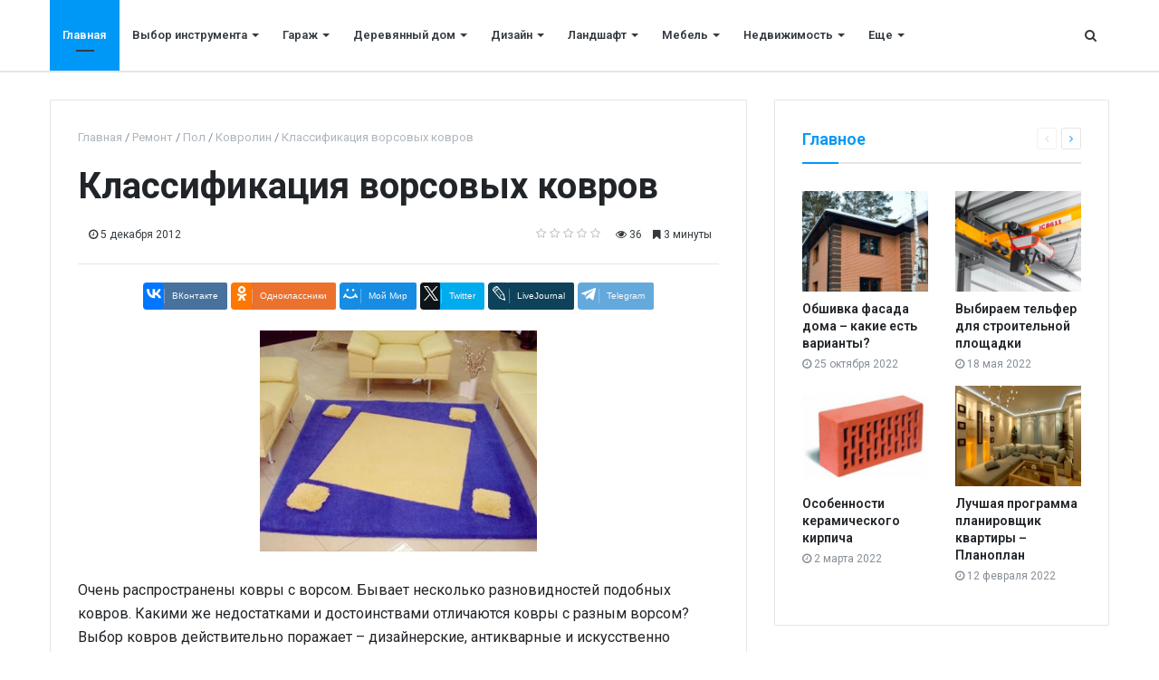

--- FILE ---
content_type: text/html; charset=UTF-8
request_url: https://quatrix.ru/stati/6431-Stroy-9085.html
body_size: 11726
content:
<!DOCTYPE html>
<html xml:lang="ru" lang="ru" itemscope itemtype="http://schema.org/WebSite">
<head>
    
    <meta http-equiv="Content-Type" content="text/html; charset=UTF-8" />
<meta name="robots" content="index, follow" />
<meta name="keywords" content="информационный портал, строительство, ремонт, информация" />
<meta name="description" content="Все о строительстве и ремонте: лайфхаки, мастер-классы, обзоры строительных материалов, инструментов и технологий" />
<link href="/bitrix/js/ui/design-tokens/dist/ui.design-tokens.min.css?169685118322029" type="text/css"  rel="stylesheet" />
<link href="/bitrix/cache/css/s1/media_default/page_99c2cacb111ee70956a860d042b1a02a/page_99c2cacb111ee70956a860d042b1a02a_v1.css?169691638712483" type="text/css"  rel="stylesheet" />
<link href="/bitrix/panel/main/popup.min.css?169685106620774" type="text/css"  rel="stylesheet" />
<link href="/bitrix/cache/css/s1/media_default/template_ab5147266251a8c8c7c56ef941e50f84/template_ab5147266251a8c8c7c56ef941e50f84_v1.css?1736585093366382" type="text/css"  data-template-style="true" rel="stylesheet" />
<script type="text/javascript">if(!window.BX)window.BX={};if(!window.BX.message)window.BX.message=function(mess){if(typeof mess==='object'){for(let i in mess) {BX.message[i]=mess[i];} return true;}};</script>
<script type="text/javascript">(window.BX||top.BX).message({'JS_CORE_LOADING':'Загрузка...','JS_CORE_NO_DATA':'- Нет данных -','JS_CORE_WINDOW_CLOSE':'Закрыть','JS_CORE_WINDOW_EXPAND':'Развернуть','JS_CORE_WINDOW_NARROW':'Свернуть в окно','JS_CORE_WINDOW_SAVE':'Сохранить','JS_CORE_WINDOW_CANCEL':'Отменить','JS_CORE_WINDOW_CONTINUE':'Продолжить','JS_CORE_H':'ч','JS_CORE_M':'м','JS_CORE_S':'с','JSADM_AI_HIDE_EXTRA':'Скрыть лишние','JSADM_AI_ALL_NOTIF':'Показать все','JSADM_AUTH_REQ':'Требуется авторизация!','JS_CORE_WINDOW_AUTH':'Войти','JS_CORE_IMAGE_FULL':'Полный размер'});</script>

<script type="text/javascript" src="/bitrix/js/main/core/core.min.js?1696851263219752"></script>

<script>BX.setJSList(['/bitrix/js/main/core/core_ajax.js','/bitrix/js/main/core/core_promise.js','/bitrix/js/main/polyfill/promise/js/promise.js','/bitrix/js/main/loadext/loadext.js','/bitrix/js/main/loadext/extension.js','/bitrix/js/main/polyfill/promise/js/promise.js','/bitrix/js/main/polyfill/find/js/find.js','/bitrix/js/main/polyfill/includes/js/includes.js','/bitrix/js/main/polyfill/matches/js/matches.js','/bitrix/js/ui/polyfill/closest/js/closest.js','/bitrix/js/main/polyfill/fill/main.polyfill.fill.js','/bitrix/js/main/polyfill/find/js/find.js','/bitrix/js/main/polyfill/matches/js/matches.js','/bitrix/js/main/polyfill/core/dist/polyfill.bundle.js','/bitrix/js/main/core/core.js','/bitrix/js/main/polyfill/intersectionobserver/js/intersectionobserver.js','/bitrix/js/main/lazyload/dist/lazyload.bundle.js','/bitrix/js/main/polyfill/core/dist/polyfill.bundle.js','/bitrix/js/main/parambag/dist/parambag.bundle.js']);
</script>
<script type="text/javascript">(window.BX||top.BX).message({'JS_CORE_LOADING':'Загрузка...','JS_CORE_NO_DATA':'- Нет данных -','JS_CORE_WINDOW_CLOSE':'Закрыть','JS_CORE_WINDOW_EXPAND':'Развернуть','JS_CORE_WINDOW_NARROW':'Свернуть в окно','JS_CORE_WINDOW_SAVE':'Сохранить','JS_CORE_WINDOW_CANCEL':'Отменить','JS_CORE_WINDOW_CONTINUE':'Продолжить','JS_CORE_H':'ч','JS_CORE_M':'м','JS_CORE_S':'с','JSADM_AI_HIDE_EXTRA':'Скрыть лишние','JSADM_AI_ALL_NOTIF':'Показать все','JSADM_AUTH_REQ':'Требуется авторизация!','JS_CORE_WINDOW_AUTH':'Войти','JS_CORE_IMAGE_FULL':'Полный размер'});</script>
<script type="text/javascript">(window.BX||top.BX).message({'LANGUAGE_ID':'ru','FORMAT_DATE':'DD.MM.YYYY','FORMAT_DATETIME':'DD.MM.YYYY HH:MI:SS','COOKIE_PREFIX':'BITRIX_SM','SERVER_TZ_OFFSET':'10800','UTF_MODE':'Y','SITE_ID':'s1','SITE_DIR':'/','USER_ID':'','SERVER_TIME':'1768991112','USER_TZ_OFFSET':'0','USER_TZ_AUTO':'Y','bitrix_sessid':'64bf6259c772b42b98d8ffc35dfbab27'});</script>


<script type="text/javascript"  src="/bitrix/cache/js/s1/media_default/kernel_main/kernel_main_v1.js?1696851383155076"></script>
<script type="text/javascript" src="/bitrix/js/main/core/core_ls.min.js?16732700337365"></script>
<script type="text/javascript" src="//yastatic.net/es5-shims/0.0.2/es5-shims.min.js"></script>
<script type="text/javascript" src="/bitrix/js/redsign.devfunc/core.js?167327002289"></script>
<script type="text/javascript" src="/bitrix/js/redsign.devfunc/color.js?16732700226850"></script>
<script type="text/javascript">BX.setJSList(['/bitrix/js/main/session.js','/bitrix/js/main/pageobject/pageobject.js','/bitrix/js/main/core/core_window.js','/bitrix/js/main/date/main.date.js','/bitrix/js/main/core/core_date.js','/bitrix/js/main/utils.js','/local/templates/media_default/components/bitrix/news.detail/news/script.js','/local/templates/media_default/components/bitrix/iblock.vote/media_stars/script.js','/local/templates/media_default/assets/vendor/lazy/jquery.lazy.js','/local/templates/media_default/components/bitrix/catalog.comments/news/script.js','/local/templates/media_default/assets/vendor/jquery/jquery-3.2.1.js','/local/templates/media_default/assets/vendor/jquery/jquery.mousewheel.js','/local/templates/media_default/assets/vendor/jquery/jquery.jalc.js','/local/templates/media_default/assets/vendor/jquery/jquery.viewportchecker.js','/local/templates/media_default/assets/vendor/OwlCarousel/owl.carousel.js','/local/templates/media_default/assets/vendor/ResizeSensor/ResizeSensor.js','/local/templates/media_default/assets/vendor/stickyfill/stickyfill.js','/local/templates/media_default/assets/js/slider.js','/local/templates/media_default/assets/js/main.js','/local/templates/media_default/assets/vendor/mCustomScrollbar/jquery.mCustomScrollbar.js','/local/templates/media_default/components/bitrix/menu/type1/script.js','/local/templates/media_default/assets/vendor/velocity/velocity.js','/local/templates/media_default/assets/vendor/velocity/velocity.ui.js','/local/templates/media_default/assets/vendor/slideout/slideout.js','/local/templates/media_default/assets/js/mobile_nav.js','/bitrix/components/bitrix/search.title/script.js','/local/templates/media_default/components/bitrix/search.title/type1/script.js','/bitrix/css/redsign.tuning/tuning.js']);</script>
<script type="text/javascript">BX.setCSSList(['/local/templates/media_default/components/bitrix/iblock.vote/media_stars/style.css','/local/templates/media_default/components/bitrix/news.list/section/style.css','/local/templates/media_default/components/bitrix/catalog.comments/news/style.css','/local/templates/media_default/assets/css/main.css','/local/templates/media_default/assets/vendor/mCustomScrollbar/jquery.mCustomScrollbar.css','/local/templates/media_default/components/bitrix/menu/type1/style.css','/local/templates/media_default/components/bitrix/menu/mobile/style.css','/local/templates/media_default/components/bitrix/search.title/type1/style.css','/local/templates/media_default/styles.css']);</script>
<link href="https://quatrix.ru/favicon.ico" rel="shortcut icon"  type="image/x-icon">
<meta http-equiv="X-UA-Compatible" content="IE=edge">
<meta name="viewport" content="width=device-width, initial-scale=1, shrink-to-fit=no">
<script src="https://yastatic.net/share2/share.js" charset="utf-8"></script>
<meta property="og:title" content="Классификация ворсовых ковров">
<meta property="og:url" content="https://quatrix.ru/stati/6431-Stroy-9085.html">
<meta property="og:type" content="article">
<meta property="og:description" content="">
<meta property="og:image" content="https://quatrix.ru/upload/iblock/d60/5lg3a5z7kyky2ipfvfmtjto8nc21gf49.jpg">
<link href="https://fonts.googleapis.com/css?family=Roboto:300,300i,400,400i,600,600i,700,700i,800,800i&amp;subset=cyrillic,cyrillic-ext" rel="stylesheet">
<meta property="og:type" content="website">
<meta property="twitter:card" content="summary">
<meta property="og:site_name" content="">
<meta property="og:url" content="https://quatrix.ru/stati/6431-Stroy-9085.html">
<meta property="og:title" content="Классификация ворсовых ковров">
<meta property="og:description" content="Все о строительстве и ремонте: лайфхаки, мастер-классы, обзоры строительных материалов, инструментов и технологий">



<script type="text/javascript"  src="/bitrix/cache/js/s1/media_default/template_c1f3fa76d36c07f2b26ddccbc93a3b22/template_c1f3fa76d36c07f2b26ddccbc93a3b22_v1.js?1736584058281347"></script>
<script type="text/javascript"  src="/bitrix/cache/js/s1/media_default/page_c886c503ed54e8b4f5045eed8a2dba1e/page_c886c503ed54e8b4f5045eed8a2dba1e_v1.js?169691638717222"></script>
<script type="text/javascript">var _ba = _ba || []; _ba.push(["aid", "10373ef0a4ee29a63e1504a4c75e6d3d"]); _ba.push(["host", "quatrix.ru"]); (function() {var ba = document.createElement("script"); ba.type = "text/javascript"; ba.async = true;ba.src = (document.location.protocol == "https:" ? "https://" : "http://") + "bitrix.info/ba.js";var s = document.getElementsByTagName("script")[0];s.parentNode.insertBefore(ba, s);})();</script>


    <title>
    Классификация ворсовых ковров    </title>
    <link rel="apple-touch-icon" sizes="152x152" href="/apple-touch-icon.png">
<link rel="icon" type="image/png" sizes="32x32" href="/favicon-32x32.png">
<link rel="icon" type="image/png" sizes="16x16" href="/favicon-16x16.png">
<link rel="manifest" href="/site.webmanifest">
<link rel="mask-icon" href="/safari-pinned-tab.svg" color="#5bbad5">
<meta name="msapplication-TileColor" content="#da532c">
<meta name="theme-color" content="#ffffff"></head>
<body>
    <div id="svg-icons" style="display: none"></div>
    <div class="wrapper" id="wrapper">
                <div id="panel"></div>
                <div id="sticky-header" class="sticky-header">
    <header class="l-head-light" >
        <div class="l-head-light__container">
            <div class="l-head-light__mobile-menu js-mobile-menu-open"><a class="c-hamburger-icon js-mobile-nav-open" href="#"><span></span></a></div>
            <div class="l-head-light__menu">
                <div class="l-main-menu" id="mainMenu">
        <div class="b-main-menu-item  is-current">
        <a href="/" class="b-main-menu-item__link">Главная</a>
            </div>
        <div class="b-main-menu-item has-dropdown ">
        <a href="/stati/vybor-instrumenta/" class="b-main-menu-item__link">Выбор инструмента</a>
                <div class="b-main-menu-item__dropdown is-fullwidth">
            <div class="l-mm-catalog-items">
            </div>
        </div>
            </div>
        <div class="b-main-menu-item has-dropdown ">
        <a href="/stati/garazh/" class="b-main-menu-item__link">Гараж</a>
                <div class="b-main-menu-item__dropdown is-fullwidth">
            <div class="l-mm-catalog-items">
            </div>
        </div>
            </div>
        <div class="b-main-menu-item has-dropdown ">
        <a href="/stati/derevyannyy-dom/" class="b-main-menu-item__link">Деревянный дом</a>
                <div class="b-main-menu-item__dropdown is-fullwidth">
            <div class="l-mm-catalog-items">
            </div>
        </div>
            </div>
        <div class="b-main-menu-item has-dropdown ">
        <a href="/stati/dizayn/" class="b-main-menu-item__link">Дизайн</a>
                <div class="b-main-menu-item__dropdown is-fullwidth">
            <div class="l-mm-catalog-items">
            </div>
        </div>
            </div>
        <div class="b-main-menu-item has-dropdown ">
        <a href="/stati/landshaft/" class="b-main-menu-item__link">Ландшафт</a>
                <div class="b-main-menu-item__dropdown is-fullwidth">
            <div class="l-mm-catalog-items">
            </div>
        </div>
            </div>
        <div class="b-main-menu-item has-dropdown ">
        <a href="/stati/mebel/" class="b-main-menu-item__link">Мебель</a>
                <div class="b-main-menu-item__dropdown is-fullwidth">
            <div class="l-mm-catalog-items">
            </div>
        </div>
            </div>
        <div class="b-main-menu-item has-dropdown ">
        <a href="/stati/nedvizhimost/" class="b-main-menu-item__link">Недвижимость</a>
                <div class="b-main-menu-item__dropdown is-fullwidth">
            <div class="l-mm-catalog-items">
            </div>
        </div>
            </div>
        <div class="b-main-menu-item has-dropdown ">
        <a href="/stati/raznoe-vsye-obo-vsem/" class="b-main-menu-item__link">Разное — всё обо всем</a>
                <div class="b-main-menu-item__dropdown is-fullwidth">
            <div class="l-mm-catalog-items">
            </div>
        </div>
            </div>
        <div class="b-main-menu-item has-dropdown ">
        <a href="/stati/remont/" class="b-main-menu-item__link">Ремонт</a>
                <div class="b-main-menu-item__dropdown is-fullwidth">
            <div class="l-mm-catalog-items">
            </div>
        </div>
            </div>
        <div class="b-main-menu-item has-dropdown ">
        <a href="/stati/santekhnika/" class="b-main-menu-item__link">Сантехника</a>
                <div class="b-main-menu-item__dropdown is-fullwidth">
            <div class="l-mm-catalog-items">
            </div>
        </div>
            </div>
        <div class="b-main-menu-item has-dropdown ">
        <a href="/stati/uteplenie/" class="b-main-menu-item__link">Утепление</a>
                <div class="b-main-menu-item__dropdown is-fullwidth">
            <div class="l-mm-catalog-items">
            </div>
        </div>
            </div>
        <div class="b-main-menu-item has-dropdown ">
        <a href="/stati/elektroprovodka/" class="b-main-menu-item__link">Электропроводка</a>
                <div class="b-main-menu-item__dropdown is-fullwidth">
            <div class="l-mm-catalog-items">
            </div>
        </div>
            </div>
        <div class="b-main-menu-item has-dropdown ">
        <a href="/stati/ya-stroyu-dom/" class="b-main-menu-item__link">Я строю дом</a>
                <div class="b-main-menu-item__dropdown is-fullwidth">
            <div class="l-mm-catalog-items">
            </div>
        </div>
            </div>
        <div class="b-main-menu-item is-more has-dropdown">
        <a href="#" class="b-main-menu-item__link">Еще</a>
        <div class="b-main-menu-item__dropdown"></div>
    </div>
</div>
<script>
  var mainMenuObj = new RS.MainMenu('mainMenu');
</script>
            </div>
            <div class="l-head-light__components">
                <a class="c-component-item js-search-reveal" href="#">
                    <span class="fa fa-search" aria-hidden="true"></span>
                </a>
            </div>
        </div>
    </header>
</div>
        <div class="l-topbar">

</div>

        <div class="l-page l-page--detail-news has-container has-sidebar">
    <div class="l-page__row sticky-content">
        <div class="l-page__main">
            <div class="l-section">
                <nav aria-label="breadcrumb"><ol class="breadcrumb" itemscope itemtype="http://schema.org/BreadcrumbList"><li class="breadcrumb-item" itemprop="itemListElement" itemscope itemtype="http://schema.org/ListItem"><a itemprop="item" href="/" title="Главная"> <span itemprop="name">Главная</span><meta itemprop="position" content="1"></a></li><li class="breadcrumb-item" itemprop="itemListElement" itemscope itemtype="http://schema.org/ListItem"><a itemprop="item" href="/stati/remont/" title="Ремонт"> <span itemprop="name">Ремонт</span><meta itemprop="position" content="2"></a></li><li class="breadcrumb-item" itemprop="itemListElement" itemscope itemtype="http://schema.org/ListItem"><a itemprop="item" href="/stati/pol/" title="Пол"> <span itemprop="name">Пол</span><meta itemprop="position" content="3"></a></li><li class="breadcrumb-item" itemprop="itemListElement" itemscope itemtype="http://schema.org/ListItem"><a itemprop="item" href="/stati/kovrolin/" title="Ковролин"> <span itemprop="name">Ковролин</span><meta itemprop="position" content="4"></a></li> <li class="breadcrumb-item" itemprop="itemListElement" itemscope itemtype="http://schema.org/ListItem"> <span itemprop="name">Классификация ворсовых ковров</span><meta itemprop="position" content="5"></li></ol></nav>                <div class="l-news-detail" itemscope itemtype="http://schema.org/NewsArticle">
                        <div class="b-news-detail-top">
        <h1 class="page-title" itemprop="name headline">Классификация ворсовых ковров</h1>
        <div class="b-news-detail-top-meta">
            <div class="b-news-detail-top-meta__left">

                                    
                    <div class="b-meta-item b-meta-item--bold" itemprop="author" itemscope itemtype="http://schema.org/Person">
                        <span itemprop="name">
                                                 </span>
                    </div>
                
                <div class="d-none" itemprop="publisher" itemscope="" itemtype="https://schema.org/Organization">
                    <link itemprop="url" href="https://quatrix.ru">
<meta itemprop="name" content="Медицинский союз «Единство»">
<meta itemprop="address" content="">
<meta itemprop="telephone" content="">
<div itemprop="logo" itemscope="" itemtype="http://schema.org/ImageObject">
    <link itemprop="url contentUrl" href="https://quatrix.ru/include/header/logo.png">
</div>
                </div>

                                <time class="b-meta-item" datetime="2012-12-05" itemprop="datePublished"><span class="fa fa-clock-o"></span> 5 декабря 2012</time>
                
                <link itemprop="mainEntityOfPage" href="/stati/6431-Stroy-9085.html">
                <meta itemprop="dateModified" content="2023-10-11">
            </div>

            <div class="b-news-detail-top-meta__right">
                <div class="b-meta-item" style="vertical-align: middle;">
                    <table align="center" class="bx_item_detail_rating">
	<tr>
		<td>
			<div class="bx_item_rating">
				<div class="bx_stars_container">
					<div id="bx_vo_3_2150_sBq3II_stars" class="bx_stars_bg"></div>
					<div id="bx_vo_3_2150_sBq3II_progr" class="bx_stars_progress"></div>
				</div>
			</div>
		</td>
	</tr>
</table>
<script type="text/javascript">
	bx_vo_3_2150_sBq3II = new JCIblockVoteStars({'progressId':'bx_vo_3_2150_sBq3II_progr','starsId':'bx_vo_3_2150_sBq3II_stars','ajaxUrl':'/bitrix/components/bitrix/iblock.vote/component.php','checkVoteUrl':'/bitrix/components/bitrix/iblock.vote/ajax.php','ajaxParams':{'SESSION_PARAMS':'1afa89a735a76be7279508b309a83a03','PAGE_PARAMS':{'ELEMENT_ID':2150},'AJAX_CALL':'Y'},'siteId':'s1','voteData':{'element':2150,'percent':0,'count':0},'readOnly':false});
</script>
                </div>
                                <div class="b-meta-item"><i class="fa fa-eye" aria-hidden="true"></i> 36</div>
                                                <div class="b-meta-item"><span class="fa fa-bookmark"></span> 3 минуты</div>
                            </div>
        </div>
    </div>
    <div class="b-share-socials b-share-socials--full"><div id="ya-share-2Puomtd2Py"  data-services="vkontakte,facebook,odnoklassniki,moimir,twitter,lj,telegram" data-lang="ru"></div></div><script>var share = Ya.share2('ya-share-2Puomtd2Py', { content: {'title':'Классификация ворсовых ковров','url':'https://quatrix.ru/stati/6431-Stroy-9085.html','image':'https://quatrix.ru/upload/iblock/d60/5lg3a5z7kyky2ipfvfmtjto8nc21gf49.jpg','description':''}});</script>                    

<div class="b-news-detail-body js-news-detail" itemprop="articleBody">
    <div class="b-news-detail-body__picture" itemprop="image" itemscope itemtype="https://schema.org/ImageObject">
        <div class="content-full-width">
            <img src="/local/templates/media_default/assets/images/empty_1600_1200.png" data-src="/upload/iblock/362/yatlpasr1o7o8x9wlp7rsyq06u18tshb.jpg" class="is-lazy-img" alt="Классификация ворсовых ковров" title="Классификация ворсовых ковров">
        </div>
        <link itemprop="contentUrl url" href="https://quatrix.ru/upload/iblock/362/yatlpasr1o7o8x9wlp7rsyq06u18tshb.jpg">
        <meta itemprop="width" content="306">
        <meta itemprop="height" content="244">
        <meta itemprop="description" content="">
            </div>
    <div class="article"><p>Очень распространены ковры с ворсом. Бывает несколько разновидностей подобных ковров. Какими же недостатками и достоинствами отличаются ковры с разным ворсом? Выбор ковров действительно поражает – дизайнерские, антикварные и искусственно состаренные. Ковер может выполнять отличную функцию по зонированию интерьера. Так, состоящую из пары кресел, дивана и камина зону отдыха можно обозначить при помощи ковра. Как же это сделать?<p>Для начала нужно выбрать правильный размер ковра: он должен быть немного меньше зоны, которую вы хотите выделить. Кроме того, ковер должен оставаться единственным ярким акцентом в вашем интерьере. Вы не должны перестараться ни в коем случае. Яркий ковер не стоит использовать вместе с нестандартной мебелью или яркими стенами, привлекающими внимание. Если вы хотите создать уютную атмосферу, выбирайте спокойную классику. Отличным вариантом в этом случае станет ковер в цвет обивки мебели или пола.<p>Материал ворса<p>Напольные ковры состоят из ворса и основы. Как правило, ковры классифицируются по верхнему слою. Ворс может быть не только натруальным, и синтетическим. Самыми износостойкими материалами являются нейлон и шелк. Шерсть очень легко чистится, а полипропилен признан самым антистатичным материалом, стойким к загрязнениям. Он же отличается и приемлемой ценой. Если вы предпочитаете роскошь, обратите внимание на напольные ковры с шелковым ворсом. Они являются самыми дорогостоящими.<p>Высота ворса<p>Напольные ковры условно делятся на 3 группы:<p>1) Коротковорсовые ковры, высота ворса которых не превышает 5 мм. Обычно они выпускаются в виде ковровых дорожек. Такие ковры не требуют особого ухода, и отличаются долговечностью.<p> 2) Средневорсовые ковры, высота ворса которых находится в пределах 5-15 мм. Они мягче, и по этой причине требуют бережного обращения. Но в целом они очень практичны. Такие ковры лучше всего подходят для детской комнаты.<p> 3) Высоковорсовые ковры, высота ворса которых достигает 15 мм. Они требуют особенного обращения. Такие ковры очень мягкие и прекрасно подходят для спальни.<p>Внешний вид ворса<p>На коврах петли ворса могут быть разрезанными или неразрезанными. Но бывают и комбинированные варианты.<p>Функциональное назначение ковра будет зависеть от структуры ворса: станет он просто теплоизолятором или стильным элементом интерьера. От этого же параметра будет зависеть и стоимость готового изделия. Сложнее в производстве многоуровневый ворс, именно поэтому такой ковер будет стоить дороже.<p>Благодаря многоуровневой стрижке можно получить замысловатые узоры, при этом не прибегая к окрашиванию.<p>Типы ворса<p>Петлевой многоуровневый. Такое покрытие имеет петли различной длины, образующие рельефный рисунок. Ковер, имеющий такой ворс, в уходе очень требователен. Ему необходимо бережное обращение. Его ни в коем случае нельзя сминать, иначе красивый рельеф исчезнет.<p>Петлевой одноуровневый. Петли такого покрытия не разрезаны. Они отличаются одинаковой длинной.<p>Плотность ворса. Срок службы ковра будет зависеть от плотности ворса. И чем ближе волокна друг к другу расположены, тем дольше изделие будет сохранять свой цвет, форму и упругость. Мерой плотности является расстояние по ширине и длине. Чаще всего они находятся в пределах 680-2584 г/кв. м.<p>Скролл. Эти многоуровневые ковры состоят из разноцветных нитей. Врос, при этом, иногда подстригается.<p>Велюр. Это разрезанный, короткий ворс, создающий однотонную и гладкую поверхность. Велюр относится к самым простым в уходе коврам. Но на нем всегда заметна грязь.<p>Саксони представляет собой стриженый ворс, имеющий характерную «зернистую» поверхность, которая является разновидностью фризе.<p>Шэг является разновидностью саксони. У него довольно грубый и высокий ворс.<p>Cut-loop (кат-луп). Это неразрезные и разрезанные высокие и низкие петли, комбинирующиеся между собой.<p>Фризе отличается высоким, сильно скрученным ворсом, который также называется кудрявым. Такие ковры очень красивы, но действительно сложны в уходе. Кроме того, на нем заметны все пятна.</p></div></div>

<div class="d-block">
	
	</div>


                </div>
                <div class="l-section__bottom">
                    <div class="b-share-socials b-share-socials--full b-share-socials--no-margin"><div id="ya-share-7ZdojDTP0Q"  data-services="vkontakte,facebook,odnoklassniki,moimir,twitter,lj,telegram" data-lang="ru"></div></div><script>var share = Ya.share2('ya-share-7ZdojDTP0Q', { content: {'title':'Классификация ворсовых ковров','url':'https://quatrix.ru/stati/6431-Stroy-9085.html','image':'https://quatrix.ru/upload/iblock/d60/5lg3a5z7kyky2ipfvfmtjto8nc21gf49.jpg','description':''}});</script>                </div>
            </div>
            <div class="l-section">
    <div class="row">
        <div class="col-12 col-sm-6">
                        <div class="b-section-item b-section-item--sibling b-section-item--previous">
                <div class="b-section-item__picture">
                                        <a href="/stati/6468-Stroy-9122.html">
                        <img src="/local/templates/media_default/assets/images/empty_1600_1200.png" data-src="/upload/iblock/e40/gef7arcnf7t0yephjzffwtgln4uczh2t.jpg" class="is-lazy-img" alt="Ковролин: разновидности, достоинства и недостатки" alt="Ковролин: разновидности, достоинства и недостатки">
                        <div class="b-section-item__icon"></div>
                    </a>
                                    </div>
                <a href="/stati/6468-Stroy-9122.html" class="b-section-item__title">
                    Ковролин: разновидности, достоинства и недостатки                </a>
            </div>
                    </div>
        <div class="col-12 col-sm-6">
                    </div>
    </div>
</div>
            <div id="soc_comments_div_2150" class="bx_soc_comments_div bx_important bx_blue"><div id="soc_comments_2150" class="bx-catalog-tab-section-container">
	<ul class="bx-catalog-tab-list d-none" style="left: 0;"><li id="soc_comments_2150BLOG"><span>Комментарии</span></li></ul>
	<div class="bx-catalog-tab-body-container">
		<div class="bx-catalog-tab-container"><div id="soc_comments_2150BLOG_cont" class="tab-off"><div id="bx-cat-soc-comments-blg_2150">Загрузка комментариев...</div></div></div>
	</div>
</div>
</div>
<script type="text/javascript">
var obCatalogComments_2150 = new JCCatalogSocnetsComments({'serviceList':{'blog':true},'settings':{'blog':{'ajaxUrl':'/local/templates/media_default/components/bitrix/catalog.comments/news/ajax.php?IBLOCK_ID=3&ELEMENT_ID=2150&SITE_ID=s1','ajaxParams':[],'contID':'bx-cat-soc-comments-blg_2150'}},'tabs':{'activeTabId':'BLOG','tabsContId':'soc_comments_2150','tabList':['BLOG']}});
</script>        </div>
        <aside class="l-page__sidebar">
                <section class="l-section">
        <div class="l-section__head">
        <h2 class="l-section__title">Главное</h2>
                    <div class="l-section__controls">
                                <div class="c-arrows" id="section_jiWNZLO_ajaxnav">
                    
                                        <a class="c-arrows__left is-disabled"></a>
                    
                                        <a href="/stati/7127-Stroy-9781.html?PAGEN_2=2" class="c-arrows__right" data-ajax-load='{"itemsBlockId":"section_jiWNZLO","loadMoreBlockId":"section_jiWNZLO_loadmore","ajaxNavBlockId":"section_jiWNZLO_ajaxnav","itemSelector":".b-section-item","useCache":true,"data":{"action":"navigation","id":"section_jiWNZLO"},"callbacks":{"before":["RS.Handlers.startSectionLoading"],"success":["RS.Handlers.replaceSectionItems","RS.Handlers.showSectionItems","RS.Handlers.updateSectionNavigation"],"after":["RS.Handlers.stopSectionLoading"]}}'></a>
                    
                                    </div>
                            </div>
            </div>
    
    <div class="l-section__items" id="section_jiWNZLO">
        <div class="row">
        <div class="col-6">
        <div class="b-section-item b-section-item--standart" id="bx_651765591_2806">
            <div class="b-section-item__picture">
                <a href="/stati/7087-Stroy-9741.html">
                                        <img src="/local/templates/media_default/assets/images/empty_1600_1200.png" data-src="/upload/iblock/dc4/l2lwgg9n05hsiahmvqb7ndkltyarf94m.jpg" class="is-lazy-img" alt="Обшивка фасада дома – какие есть варианты?" title="Обшивка фасада дома – какие есть варианты?">
                                    </a>
            </div>
            <div class="b-section-item__body">
                <h3 class="b-section-item__title">
                    <a href="/stati/7087-Stroy-9741.html" title="Обшивка фасада дома – какие есть варианты?">Обшивка фасада дома – какие есть варианты?</a>
                </h3>
                <div class="b-section-item__meta">
                                        <div class="b-meta-item">
                        <span class="fa fa-clock-o"></span> <span>25 октября 2022</span>
                    </div>
                                    </div>
            </div>
        </div>
    </div>
        <div class="col-6">
        <div class="b-section-item b-section-item--standart" id="bx_651765591_288">
            <div class="b-section-item__picture">
                <a href="/stati/4569-Stroy-7223.html">
                                        <img src="/local/templates/media_default/assets/images/empty_1600_1200.png" data-src="/upload/iblock/a3f/u1s9eayfhg0fomfd4w92mnucafzu5trw.jpg" class="is-lazy-img" alt="Выбираем тельфер для строительной площадки" title="Выбираем тельфер для строительной площадки">
                                    </a>
            </div>
            <div class="b-section-item__body">
                <h3 class="b-section-item__title">
                    <a href="/stati/4569-Stroy-7223.html" title="Выбираем тельфер для строительной площадки">Выбираем тельфер для строительной площадки</a>
                </h3>
                <div class="b-section-item__meta">
                                        <div class="b-meta-item">
                        <span class="fa fa-clock-o"></span> <span>18 мая 2022</span>
                    </div>
                                    </div>
            </div>
        </div>
    </div>
        <div class="col-6">
        <div class="b-section-item b-section-item--standart" id="bx_651765591_2984">
            <div class="b-section-item__picture">
                <a href="/stati/7265-Stroy-9919.html">
                                        <img src="/local/templates/media_default/assets/images/empty_1600_1200.png" data-src="/upload/iblock/aeb/6kfkwu5nf6rg3live4zwho676y9kf5cb.jpg" class="is-lazy-img" alt="Особенности керамического кирпича" title="Особенности керамического кирпича">
                                    </a>
            </div>
            <div class="b-section-item__body">
                <h3 class="b-section-item__title">
                    <a href="/stati/7265-Stroy-9919.html" title="Особенности керамического кирпича">Особенности керамического кирпича</a>
                </h3>
                <div class="b-section-item__meta">
                                        <div class="b-meta-item">
                        <span class="fa fa-clock-o"></span> <span>2 марта 2022</span>
                    </div>
                                    </div>
            </div>
        </div>
    </div>
        <div class="col-6">
        <div class="b-section-item b-section-item--standart" id="bx_651765591_2357">
            <div class="b-section-item__picture">
                <a href="/stati/6638-Stroy-9292.html">
                                        <img src="/local/templates/media_default/assets/images/empty_1600_1200.png" data-src="/upload/iblock/8a0/gti9ztt1w6jdhp993dqwemlkw865nanu.jpg" class="is-lazy-img" alt="Лучшая программа планировщик квартиры – Планоплан" title="Лучшая программа планировщик квартиры – Планоплан">
                                    </a>
            </div>
            <div class="b-section-item__body">
                <h3 class="b-section-item__title">
                    <a href="/stati/6638-Stroy-9292.html" title="Лучшая программа планировщик квартиры – Планоплан">Лучшая программа планировщик квартиры – Планоплан</a>
                </h3>
                <div class="b-section-item__meta">
                                        <div class="b-meta-item">
                        <span class="fa fa-clock-o"></span> <span>12 февраля 2022</span>
                    </div>
                                    </div>
            </div>
        </div>
    </div>
    </div>
    </div>

    
    <div class="l-section__loader"><div class="spinner"></div></div>
</section>
<section class="l-section">
        <div class="l-section__head">
        <h2 class="l-section__title">Популярное</h2>
                    <div class="l-section__controls">
                                <div class="c-arrows" id="section_jdsaasd_ajaxnav">
                    
                                        <a class="c-arrows__left is-disabled"></a>
                    
                                        <a href="/stati/7127-Stroy-9781.html?PAGEN_3=2" class="c-arrows__right" data-ajax-load='{"itemsBlockId":"section_jdsaasd","loadMoreBlockId":"section_jdsaasd_loadmore","ajaxNavBlockId":"section_jdsaasd_ajaxnav","itemSelector":".b-section-item","useCache":true,"data":{"action":"navigation","id":"section_jdsaasd"},"callbacks":{"before":["RS.Handlers.startSectionLoading"],"success":["RS.Handlers.replaceSectionItems","RS.Handlers.showSectionItems","RS.Handlers.updateSectionNavigation"],"after":["RS.Handlers.stopSectionLoading"]}}'></a>
                    
                                    </div>
                            </div>
            </div>
    
    <div class="l-section__items" id="section_jdsaasd">
        <div class="row">
            <div class="col-12">
        <div class="b-section-item b-section-item--wide" id="bx_1373509569_2806">
                <div class="b-section-item__picture">
                <a href="/stati/7087-Stroy-9741.html">
                                        <img src="/local/templates/media_default/assets/images/empty_1600_1200.png" data-src="/upload/iblock/dc4/l2lwgg9n05hsiahmvqb7ndkltyarf94m.jpg" class="is-lazy-img" alt="Обшивка фасада дома – какие есть варианты?" title="Обшивка фасада дома – какие есть варианты?">
                                    </a>
            </div>
            <div class="b-section-item__body">
                <div class="b-section-item__meta">
                                                            <div class="b-meta-item">
                        <span class="fa fa-clock-o"></span> <span>25 октября 2022</span>
                    </div>
                                    </div>
                <h3 class="b-section-item__title">
                    <a href="/stati/7087-Stroy-9741.html" title="Обшивка фасада дома – какие есть варианты?">Обшивка фасада дома – какие есть варианты?</a>
                </h3>
                            </div>
        </div>
    </div>
            <div class="col-12">
        <div class="b-section-item b-section-item--wide" id="bx_1373509569_288">
                <div class="b-section-item__picture">
                <a href="/stati/4569-Stroy-7223.html">
                                        <img src="/local/templates/media_default/assets/images/empty_1600_1200.png" data-src="/upload/iblock/a3f/u1s9eayfhg0fomfd4w92mnucafzu5trw.jpg" class="is-lazy-img" alt="Выбираем тельфер для строительной площадки" title="Выбираем тельфер для строительной площадки">
                                    </a>
            </div>
            <div class="b-section-item__body">
                <div class="b-section-item__meta">
                                                            <div class="b-meta-item">
                        <span class="fa fa-clock-o"></span> <span>18 мая 2022</span>
                    </div>
                                    </div>
                <h3 class="b-section-item__title">
                    <a href="/stati/4569-Stroy-7223.html" title="Выбираем тельфер для строительной площадки">Выбираем тельфер для строительной площадки</a>
                </h3>
                            </div>
        </div>
    </div>
            <div class="col-12">
        <div class="b-section-item b-section-item--wide" id="bx_1373509569_2984">
                <div class="b-section-item__picture">
                <a href="/stati/7265-Stroy-9919.html">
                                        <img src="/local/templates/media_default/assets/images/empty_1600_1200.png" data-src="/upload/iblock/aeb/6kfkwu5nf6rg3live4zwho676y9kf5cb.jpg" class="is-lazy-img" alt="Особенности керамического кирпича" title="Особенности керамического кирпича">
                                    </a>
            </div>
            <div class="b-section-item__body">
                <div class="b-section-item__meta">
                                                            <div class="b-meta-item">
                        <span class="fa fa-clock-o"></span> <span>2 марта 2022</span>
                    </div>
                                    </div>
                <h3 class="b-section-item__title">
                    <a href="/stati/7265-Stroy-9919.html" title="Особенности керамического кирпича">Особенности керамического кирпича</a>
                </h3>
                            </div>
        </div>
    </div>
            <div class="col-12">
        <div class="b-section-item b-section-item--wide" id="bx_1373509569_2357">
                <div class="b-section-item__picture">
                <a href="/stati/6638-Stroy-9292.html">
                                        <img src="/local/templates/media_default/assets/images/empty_1600_1200.png" data-src="/upload/iblock/8a0/gti9ztt1w6jdhp993dqwemlkw865nanu.jpg" class="is-lazy-img" alt="Лучшая программа планировщик квартиры – Планоплан" title="Лучшая программа планировщик квартиры – Планоплан">
                                    </a>
            </div>
            <div class="b-section-item__body">
                <div class="b-section-item__meta">
                                                            <div class="b-meta-item">
                        <span class="fa fa-clock-o"></span> <span>12 февраля 2022</span>
                    </div>
                                    </div>
                <h3 class="b-section-item__title">
                    <a href="/stati/6638-Stroy-9292.html" title="Лучшая программа планировщик квартиры – Планоплан">Лучшая программа планировщик квартиры – Планоплан</a>
                </h3>
                            </div>
        </div>
    </div>
            <div class="col-12">
        <div class="b-section-item b-section-item--wide" id="bx_1373509569_1196">
                <div class="b-section-item__picture">
                <a href="/stati/5477-Stroy-8131.html">
                                        <img src="/local/templates/media_default/assets/images/empty_1600_1200.png" data-src="/upload/iblock/b29/9y5wx8u5gy0xj5iq67xidbsn96sopwtz.jpg" class="is-lazy-img" alt="Как выбрать стиль кухни?" title="Как выбрать стиль кухни?">
                                    </a>
            </div>
            <div class="b-section-item__body">
                <div class="b-section-item__meta">
                                                            <div class="b-meta-item">
                        <span class="fa fa-clock-o"></span> <span>12 февраля 2022</span>
                    </div>
                                    </div>
                <h3 class="b-section-item__title">
                    <a href="/stati/5477-Stroy-8131.html" title="Как выбрать стиль кухни?">Как выбрать стиль кухни?</a>
                </h3>
                            </div>
        </div>
    </div>
    </div>
    </div>

    
    <div class="l-section__loader"><div class="spinner"></div></div>
</section>
        </aside>
    </div>
</div>
        <footer class="l-footer">

    <div class="l-footer__bottom">
        <div class="container">
            <div class="row justify-content-between">
                <div class="col-12 col-md-auto">
                    © При использовании материалов в публикацию необходимо включить: активную ссылку на статью, размещенную на нашем сайте.                </div>

            </div>
        </div>
    </div>
</footer>
    </div> <!--/wrapper-->
    <div id="mobile-nav" class="l-mobile-nav">
    <div class="l-mobile-nav__container">
        <div class="l-mobile-nav__close js-mobile-nav-close">
            <div class="l-mobile-nav__close-icon"></div>
        </div>
        <div class="l-mobile-nav__menu">
            <ul class="mobile-nav">
    
              <li class="mobile-nav-item"><a href="/" class="mobile-nav-item__link">Главная</a></li>
        
              <li class="mobile-nav-item"><a href="/stati/vybor-instrumenta/" class="mobile-nav-item__link">Выбор инструмента</a></li>
        
              <li class="mobile-nav-item"><a href="/stati/garazh/" class="mobile-nav-item__link">Гараж</a></li>
        
              <li class="mobile-nav-item"><a href="/stati/derevyannyy-dom/" class="mobile-nav-item__link">Деревянный дом</a></li>
        
              <li class="mobile-nav-item"><a href="/stati/dizayn/" class="mobile-nav-item__link">Дизайн</a></li>
        
              <li class="mobile-nav-item"><a href="/stati/landshaft/" class="mobile-nav-item__link">Ландшафт</a></li>
        
              <li class="mobile-nav-item"><a href="/stati/mebel/" class="mobile-nav-item__link">Мебель</a></li>
        
              <li class="mobile-nav-item"><a href="/stati/nedvizhimost/" class="mobile-nav-item__link">Недвижимость</a></li>
        
              <li class="mobile-nav-item"><a href="/stati/raznoe-vsye-obo-vsem/" class="mobile-nav-item__link">Разное — всё обо всем</a></li>
        
              <li class="mobile-nav-item"><a href="/stati/remont/" class="mobile-nav-item__link">Ремонт</a></li>
        
              <li class="mobile-nav-item"><a href="/stati/santekhnika/" class="mobile-nav-item__link">Сантехника</a></li>
        
              <li class="mobile-nav-item"><a href="/stati/uteplenie/" class="mobile-nav-item__link">Утепление</a></li>
        
              <li class="mobile-nav-item"><a href="/stati/elektroprovodka/" class="mobile-nav-item__link">Электропроводка</a></li>
        
              <li class="mobile-nav-item"><a href="/stati/ya-stroyu-dom/" class="mobile-nav-item__link">Я строю дом</a></li>
    
</ul>
        </div>
        <div class="l-mobile-nav__search">
                <form action="/search/index.php" class="mobile-search">
        <label for="mobileSerachField" class="sr-only">Искать</label>
        <input id="mobileSerachField" class="form-control mobile-search__field" type="text"  placeholder="Искать�" name="q" value="" size="15" maxlength="50">
        <button type="submit" class="btn btn-default">Найти</button>
    </form>
        </div>
    </div>
</div>
    <aside class="l-side-aside js-side-aside" data-use-custom-scrollbar>
  <a href="#" class="l-side-aside__close js-sa-close"><svg class="icon-svg"><use xmlns:xlink="http://www.w3.org/1999/xlink" xlink:href="#svg-cross"></use></svg></a>
  <div class="l-side-aside__container">
    <section class="l-section">
        <div class="l-section__head">
        <h2 class="l-section__title">Новые материалы</h2>
            </div>
    
    <div class="l-section__items" id="section_36499f7">
        <div class="row">
            <div class="col-12">
        <div class="b-section-item b-section-item--wide" id="bx_3485106786_2806">
                <div class="b-section-item__picture">
                <a href="/stati/7087-Stroy-9741.html">
                                        <img src="/local/templates/media_default/assets/images/empty_1600_1200.png" data-src="/upload/iblock/dc4/l2lwgg9n05hsiahmvqb7ndkltyarf94m.jpg" class="is-lazy-img" alt="Обшивка фасада дома – какие есть варианты?" title="Обшивка фасада дома – какие есть варианты?">
                                    </a>
            </div>
            <div class="b-section-item__body">
                <div class="b-section-item__meta">
                                                            <div class="b-meta-item">
                        <span class="fa fa-clock-o"></span> <span>25 октября 2022</span>
                    </div>
                                    </div>
                <h3 class="b-section-item__title">
                    <a href="/stati/7087-Stroy-9741.html" title="Обшивка фасада дома – какие есть варианты?">Обшивка фасада дома – какие есть варианты?</a>
                </h3>
                            </div>
        </div>
    </div>
            <div class="col-12">
        <div class="b-section-item b-section-item--wide" id="bx_3485106786_288">
                <div class="b-section-item__picture">
                <a href="/stati/4569-Stroy-7223.html">
                                        <img src="/local/templates/media_default/assets/images/empty_1600_1200.png" data-src="/upload/iblock/a3f/u1s9eayfhg0fomfd4w92mnucafzu5trw.jpg" class="is-lazy-img" alt="Выбираем тельфер для строительной площадки" title="Выбираем тельфер для строительной площадки">
                                    </a>
            </div>
            <div class="b-section-item__body">
                <div class="b-section-item__meta">
                                                            <div class="b-meta-item">
                        <span class="fa fa-clock-o"></span> <span>18 мая 2022</span>
                    </div>
                                    </div>
                <h3 class="b-section-item__title">
                    <a href="/stati/4569-Stroy-7223.html" title="Выбираем тельфер для строительной площадки">Выбираем тельфер для строительной площадки</a>
                </h3>
                            </div>
        </div>
    </div>
            <div class="col-12">
        <div class="b-section-item b-section-item--wide" id="bx_3485106786_2984">
                <div class="b-section-item__picture">
                <a href="/stati/7265-Stroy-9919.html">
                                        <img src="/local/templates/media_default/assets/images/empty_1600_1200.png" data-src="/upload/iblock/aeb/6kfkwu5nf6rg3live4zwho676y9kf5cb.jpg" class="is-lazy-img" alt="Особенности керамического кирпича" title="Особенности керамического кирпича">
                                    </a>
            </div>
            <div class="b-section-item__body">
                <div class="b-section-item__meta">
                                                            <div class="b-meta-item">
                        <span class="fa fa-clock-o"></span> <span>2 марта 2022</span>
                    </div>
                                    </div>
                <h3 class="b-section-item__title">
                    <a href="/stati/7265-Stroy-9919.html" title="Особенности керамического кирпича">Особенности керамического кирпича</a>
                </h3>
                            </div>
        </div>
    </div>
            <div class="col-12">
        <div class="b-section-item b-section-item--wide" id="bx_3485106786_2357">
                <div class="b-section-item__picture">
                <a href="/stati/6638-Stroy-9292.html">
                                        <img src="/local/templates/media_default/assets/images/empty_1600_1200.png" data-src="/upload/iblock/8a0/gti9ztt1w6jdhp993dqwemlkw865nanu.jpg" class="is-lazy-img" alt="Лучшая программа планировщик квартиры – Планоплан" title="Лучшая программа планировщик квартиры – Планоплан">
                                    </a>
            </div>
            <div class="b-section-item__body">
                <div class="b-section-item__meta">
                                                            <div class="b-meta-item">
                        <span class="fa fa-clock-o"></span> <span>12 февраля 2022</span>
                    </div>
                                    </div>
                <h3 class="b-section-item__title">
                    <a href="/stati/6638-Stroy-9292.html" title="Лучшая программа планировщик квартиры – Планоплан">Лучшая программа планировщик квартиры – Планоплан</a>
                </h3>
                            </div>
        </div>
    </div>
            <div class="col-12">
        <div class="b-section-item b-section-item--wide" id="bx_3485106786_1196">
                <div class="b-section-item__picture">
                <a href="/stati/5477-Stroy-8131.html">
                                        <img src="/local/templates/media_default/assets/images/empty_1600_1200.png" data-src="/upload/iblock/b29/9y5wx8u5gy0xj5iq67xidbsn96sopwtz.jpg" class="is-lazy-img" alt="Как выбрать стиль кухни?" title="Как выбрать стиль кухни?">
                                    </a>
            </div>
            <div class="b-section-item__body">
                <div class="b-section-item__meta">
                                                            <div class="b-meta-item">
                        <span class="fa fa-clock-o"></span> <span>12 февраля 2022</span>
                    </div>
                                    </div>
                <h3 class="b-section-item__title">
                    <a href="/stati/5477-Stroy-8131.html" title="Как выбрать стиль кухни?">Как выбрать стиль кухни?</a>
                </h3>
                            </div>
        </div>
    </div>
    </div>
    </div>

    
    <div class="l-section__loader"><div class="spinner"></div></div>
</section>
<section class="l-section">
        <div class="l-section__head">
        <h2 class="l-section__title">Популярные</h2>
            </div>
    
    <div class="l-section__items" id="section_36499f7">
        <div class="row">
            <div class="col-12">
        <div class="b-section-item b-section-item--wide" id="bx_3099439860_4838">
                <div class="b-section-item__picture">
                <a href="/stati/9120-Stroy-11774.html">
                                        <img src="/local/templates/media_default/assets/images/empty_1600_1200.png" data-src="/upload/iblock/49e/whsyl4keshu30tr31cmwl5tz6niana97.jpg" class="is-lazy-img" alt="Фрезер 3D по дереву" title="Фрезер 3D по дереву">
                                    </a>
            </div>
            <div class="b-section-item__body">
                <div class="b-section-item__meta">
                                                            <div class="b-meta-item">
                        <span class="fa fa-clock-o"></span> <span>8 февраля 2022</span>
                    </div>
                                    </div>
                <h3 class="b-section-item__title">
                    <a href="/stati/9120-Stroy-11774.html" title="Фрезер 3D по дереву">Фрезер 3D по дереву</a>
                </h3>
                            </div>
        </div>
    </div>
            <div class="col-12">
        <div class="b-section-item b-section-item--wide" id="bx_3099439860_3907">
                <div class="b-section-item__picture">
                <a href="/stati/8188-Stroy-10842.html">
                                        <img src="/local/templates/media_default/assets/images/empty_1600_1200.png" data-src="/upload/iblock/2e0/nkrrbih21but7qls0qly3vsar9rlo5gk.jpg" class="is-lazy-img" alt="Рекомендации по выбору тумбы под раковину" title="Рекомендации по выбору тумбы под раковину">
                                    </a>
            </div>
            <div class="b-section-item__body">
                <div class="b-section-item__meta">
                                                            <div class="b-meta-item">
                        <span class="fa fa-clock-o"></span> <span>31 марта 2019</span>
                    </div>
                                    </div>
                <h3 class="b-section-item__title">
                    <a href="/stati/8188-Stroy-10842.html" title="Рекомендации по выбору тумбы под раковину">Рекомендации по выбору тумбы под раковину</a>
                </h3>
                            </div>
        </div>
    </div>
            <div class="col-12">
        <div class="b-section-item b-section-item--wide" id="bx_3099439860_2582">
                <div class="b-section-item__picture">
                <a href="/stati/6863-Stroy-9517.html">
                                        <img src="/local/templates/media_default/assets/images/empty_1600_1200.png" data-src="/upload/iblock/330/83ho30nb7qqo5afv14lkeeyt6c7etqrq.jpg" class="is-lazy-img" alt="Мульти сплит системы – современные решения для создания оптимального микроклимата" title="Мульти сплит системы – современные решения для создания оптимального микроклимата">
                                    </a>
            </div>
            <div class="b-section-item__body">
                <div class="b-section-item__meta">
                                                            <div class="b-meta-item">
                        <span class="fa fa-clock-o"></span> <span>1 июня 2021</span>
                    </div>
                                    </div>
                <h3 class="b-section-item__title">
                    <a href="/stati/6863-Stroy-9517.html" title="Мульти сплит системы – современные решения для создания оптимального микроклимата">Мульти сплит системы – современные решения для создания оптимального микроклимата</a>
                </h3>
                            </div>
        </div>
    </div>
            <div class="col-12">
        <div class="b-section-item b-section-item--wide" id="bx_3099439860_4110">
                <div class="b-section-item__picture">
                <a href="/stati/8392-Stroy-11046.html">
                                        <img src="/local/templates/media_default/assets/images/empty_1600_1200.png" data-src="/upload/iblock/87e/67u6ium361zb91tup7o0f6vxxnn4sl3w.jpg" class="is-lazy-img" alt="Самостоятельно клеим обои" title="Самостоятельно клеим обои">
                                    </a>
            </div>
            <div class="b-section-item__body">
                <div class="b-section-item__meta">
                                                            <div class="b-meta-item">
                        <span class="fa fa-clock-o"></span> <span>8 февраля 2022</span>
                    </div>
                                    </div>
                <h3 class="b-section-item__title">
                    <a href="/stati/8392-Stroy-11046.html" title="Самостоятельно клеим обои">Самостоятельно клеим обои</a>
                </h3>
                            </div>
        </div>
    </div>
            <div class="col-12">
        <div class="b-section-item b-section-item--wide" id="bx_3099439860_4780">
                <div class="b-section-item__picture">
                <a href="/stati/9062-Stroy-11716.html">
                                        <img src="/local/templates/media_default/assets/images/empty_1600_1200.png" data-src="/upload/iblock/64d/qtjl4zro2xu1dg5t9ipxjdep2fqd9533.jpg" class="is-lazy-img" alt="Установка пластиковых водоотводных лотков" title="Установка пластиковых водоотводных лотков">
                                    </a>
            </div>
            <div class="b-section-item__body">
                <div class="b-section-item__meta">
                                                            <div class="b-meta-item">
                        <span class="fa fa-clock-o"></span> <span>8 февраля 2022</span>
                    </div>
                                    </div>
                <h3 class="b-section-item__title">
                    <a href="/stati/9062-Stroy-11716.html" title="Установка пластиковых водоотводных лотков">Установка пластиковых водоотводных лотков</a>
                </h3>
                            </div>
        </div>
    </div>
    </div>
    </div>

    
    <div class="l-section__loader"><div class="spinner"></div></div>
</section>
  </div>
</aside>
    <div class="l-popup-search" id="popup-search">
    <a href="#" class="l-popup-search__close js-search-conceal"><svg class="icon-svg"><use xmlns:xlink="http://www.w3.org/1999/xlink" xlink:href="#svg-cross"></use></svg></a>
    <div class="l-popup-search__inner">
        <div class="container">
            <div id="title-search">
                <form action="/search/index.php" class="b-popup-search-form">
                    <input class="b-popup-search-form__input" id="title-search-input" type="text" name="q" value="" size="40" maxlength="50" autocomplete="off" placeholder="Введите и нажмите Enter">
                    <input name="s" type="submit" value="" class="d-none">
                    <button class="b-popup-search-form__btn">
                        <span class="fa fa-search"></span>
                    </div>
                </form>
            </div>
        </div>
    </div>
</div>
<script>
    $(document).ready(function () {
        new JCTitleSearch({
    			'AJAX_PAGE' : '/stati/6431-Stroy-9085.html',
    			'CONTAINER_ID': 'title-search',
    			'INPUT_ID': 'title-search-input',
    			'MIN_QUERY_LEN': 2
    		});
    });
</script>
    <script>
    $.ajax({
      url: '/include/icons.svg?4124',
      localCache: true,
      dataType: 'text',
      thenResonse: function (data) {
        return data;
      },
    }).done(function (data) {
      $('#svg-icons').append(data);
    });
    </script>

    
    </body>
</html>


--- FILE ---
content_type: text/html; charset=UTF-8
request_url: https://quatrix.ru/local/templates/media_default/components/bitrix/catalog.comments/news/ajax.php?IBLOCK_ID=3&ELEMENT_ID=2150&SITE_ID=s1
body_size: 1965
content:
<script type="text/javascript">if(!window.BX)window.BX={};if(!window.BX.message)window.BX.message=function(mess){if(typeof mess==='object'){for(let i in mess) {BX.message[i]=mess[i];} return true;}};</script>
<script type="text/javascript">(window.BX||top.BX).message({'JS_CORE_LOADING':'Загрузка...','JS_CORE_NO_DATA':'- Нет данных -','JS_CORE_WINDOW_CLOSE':'Закрыть','JS_CORE_WINDOW_EXPAND':'Развернуть','JS_CORE_WINDOW_NARROW':'Свернуть в окно','JS_CORE_WINDOW_SAVE':'Сохранить','JS_CORE_WINDOW_CANCEL':'Отменить','JS_CORE_WINDOW_CONTINUE':'Продолжить','JS_CORE_H':'ч','JS_CORE_M':'м','JS_CORE_S':'с','JSADM_AI_HIDE_EXTRA':'Скрыть лишние','JSADM_AI_ALL_NOTIF':'Показать все','JSADM_AUTH_REQ':'Требуется авторизация!','JS_CORE_WINDOW_AUTH':'Войти','JS_CORE_IMAGE_FULL':'Полный размер'});</script>

<script type="text/javascript" src="/bitrix/js/main/core/core.min.js?1696851263219752"></script>

<script>BX.setJSList(['/bitrix/js/main/core/core_ajax.js','/bitrix/js/main/core/core_promise.js','/bitrix/js/main/polyfill/promise/js/promise.js','/bitrix/js/main/loadext/loadext.js','/bitrix/js/main/loadext/extension.js','/bitrix/js/main/polyfill/promise/js/promise.js','/bitrix/js/main/polyfill/find/js/find.js','/bitrix/js/main/polyfill/includes/js/includes.js','/bitrix/js/main/polyfill/matches/js/matches.js','/bitrix/js/ui/polyfill/closest/js/closest.js','/bitrix/js/main/polyfill/fill/main.polyfill.fill.js','/bitrix/js/main/polyfill/find/js/find.js','/bitrix/js/main/polyfill/matches/js/matches.js','/bitrix/js/main/polyfill/core/dist/polyfill.bundle.js','/bitrix/js/main/core/core.js','/bitrix/js/main/polyfill/intersectionobserver/js/intersectionobserver.js','/bitrix/js/main/lazyload/dist/lazyload.bundle.js','/bitrix/js/main/polyfill/core/dist/polyfill.bundle.js','/bitrix/js/main/parambag/dist/parambag.bundle.js']);
</script>
<script type="text/javascript">(window.BX||top.BX).message({'LANGUAGE_ID':'ru','FORMAT_DATE':'DD.MM.YYYY','FORMAT_DATETIME':'DD.MM.YYYY HH:MI:SS','COOKIE_PREFIX':'BITRIX_SM','SERVER_TZ_OFFSET':'10800','UTF_MODE':'Y','SITE_ID':'s1','SITE_DIR':'/','USER_ID':'','SERVER_TIME':'1768991114','USER_TZ_OFFSET':'0','USER_TZ_AUTO':'Y','bitrix_sessid':'64bf6259c772b42b98d8ffc35dfbab27'});</script>




<div id="comp_a190c5197f6e4b1731f3f57112b9baa2"><div id="comments_3574">
<div class="l-section" id="comments_items_3574" style="display: none">
</div>

<div class="l-section">
    <div class="l-section__head">
        <h2 class="l-section__title">Добавить комментарий</h2>
    </div>

    <div id="comments_error_3574">
            </div>

    <div id="comments_message_3574">
            </div>

    <div id="comments_error_message_id3574">
            </div>

    
        <form method="POST" name="form_comment" id="POST_BLOG_COMMENT_FORM" action="/local/templates/media_default/components/bitrix/catalog.comments/news/bitrix/blog.post.comment/simple/ajax.php">
            <input type="hidden" name="parentId" id="parentId" value="">
            <input type="hidden" name="edit_id" id="edit_id" value="">
            <input type="hidden" name="act" id="act" value="add">
            <input type="hidden" name="post" value="Y">
            <input type="hidden" name="IBLOCK_ID" value="3">
            <input type="hidden" name="ELEMENT_ID" value="2150">
                            <input type="hidden" name="SITE_ID" value="s1">
                                    <input type="hidden" name="sessid" id="sessid" value="64bf6259c772b42b98d8ffc35dfbab27" />            <div class="form-group">
                <textarea class="form-control" id="POST_MESSAGE" name="comment" rows="3"></textarea>
            </div>
                            <div class="form-row">
                    <div class="col-12 col-sm-6 form-group">
                        <label for="user_name">Ваше имя</label>
                        <input class="form-control" maxlength="255" size="30" tabindex="3" type="text" name="user_name" id="user_name" value="">
                    </div>
                </div>
                <div class="form-row">
                    <div class="col-12 col-sm-6 form-group">
                        <label for="user_name">E-mail</label>
                        <input class="form-control" maxlength="255" size="30" tabindex="4" type="text" name="user_email" id="user_email" value="">
                    </div>
                </div>
            
                            <div class="form-row align-items-end">
                    <div class="col-12"><label for="captcha_word">Код подтверждения (символы на картинке)</label></div>
                    <div class="form-group col-4 col-sm-2 js-captcha">
                        <input type="hidden" name="captcha_code" id="captcha_code" value="02ee5db5eeeae30ff3b9987ed8719cb8">
                        <input type="text" size="30" name="captcha_word" id="captcha_word" value="" class="form-control"  tabindex="7">
                    </div>
                    <div class="form-group col-8 col-sm-4">
                        <div id="div_captcha">
                            <img src="" width="180" height="40" id="captcha" style="display:none;">
                        </div>
                    </div>
                </div>
            
            
                <div class="row">
                    <div class="col-12">
                        <input class="btn btn-primary" tabindex="10" value="Отправить" type="submit" name="sub-post" id="post-button">
                    </div>
                </div>
            </form>
                </div>

        <script>
            if (!window.RSMediaPostComments) {
                BX.loadScript("/local/templates/media_default/components/bitrix/catalog.comments/news/bitrix/blog.post.comment/simple/post_comments.js", function () {
                    new RSMediaPostComments({'id':'3574','useCaptcha':true,'userId':'0','useConsent':true,'blockId':'comments_3574','formId':'POST_BLOG_COMMENT_FORM','commentsId':'comments_items_3574','commentErrorId':'comments_error_3574','commentMessageId':'comments_message_3574','commentErrorMessageId':'comments_error_message_id3574','fatalErrorId':'comments_fatal_3574','entityId':'BLOG_3574','entity':{'id':'3574','type':'BG','xmlId':'BLOG_3574','logId':''}});
                });
            }
        </script>


</div></div>

--- FILE ---
content_type: application/javascript
request_url: https://quatrix.ru/local/templates/media_default/components/bitrix/catalog.comments/news/bitrix/blog.post.comment/simple/post_comments.js
body_size: 2119
content:
window.RSMediaPostComments = function(params) {
  this.params = params;
  this.container = BX(params.blockId);
  this.form = BX(params.formId);
  this.errorBlock = BX(params.commentErrorId);
  this.messageBlock = BX(params.commentMessageId);
  this.errorMessageBlock = BX(params.commentErrorMessageId);
  this.comments = BX(params.commentsId);

  this.consent = false;

  this.init();
}

RSMediaPostComments.prototype.init = function() {
  var commentItems;

  this.getCaptcha();

  BX.bind(this.form, 'submit', BX.delegate(this.formSubmit, this));

  commentItems = this.comments.querySelectorAll('[data-comment]');

  if (commentItems.length > 0) {
    this.comments.style.display = 'block';
  }

  for (var i = 0; i < commentItems.length; i++) {
    this.listenItemEvents(commentItems[i]);
  }
}

RSMediaPostComments.prototype.listenItemEvents = function(node) {
    BX.bind(node.querySelector('[data-delete-comment]'), 'click', BX.delegate(this.deleteComment, this));
    BX.bind(node.querySelector('[data-toggle-comment]'), 'click', BX.delegate(this.toggleComment, this));
}

RSMediaPostComments.prototype.getCaptcha = function() {
  if (this.params.useCaptcha && !this.params.userId) {
    BX.ajax.getCaptcha(function(data) {
      BX("captcha_word").value = "";
      BX("captcha_code").value = data["captcha_sid"];
      BX("captcha").src = '/bitrix/tools/captcha.php?captcha_code=' + data["captcha_sid"];
      BX("captcha").style.display = "";
    });
  }
}

RSMediaPostComments.prototype.formSubmit = function(e) {
  e.preventDefault();

  BX.closeWait(); // remove default loader

  if (this.userId == '' && params.useConsent) {
    this.checkConsent();
  } else {
    this.send();
  }
}

RSMediaPostComments.prototype.checkConsent = function(e) {
  if (this.consent) {
    this.send();
  } else {
    var control = BX.UserConsent.load(this.form);

    BX.addCustomEvent(
      control,
      BX.UserConsent.events.save,
      BX.proxy(function() {
        this.consent = true;
        this.submit();
      }, this)
    );
    BX.addCustomEvent(
      control,
      BX.UserConsent.events.refused,
      BX.proxy(function() {
        this.consent = false;
      }, this)
    );
  }
}

RSMediaPostComments.prototype.clearMessages = function() {
  this.errorBlock.innerHTML = '';
  this.messageBlock.innerHTML = '';
  this.errorMessageBlock.innerHTML = '';
}

RSMediaPostComments.prototype.send = function() {
  var postData = this.getFormData();

  postData['REVIEW_TEXT'] = BX.util.jsencode(postData.comment);
  postData['NOREDIRECT'] = "Y";
  postData['MODE'] = "RECORD";
  postData['AJAX_POST'] = "Y";
  postData['ENTITY_XML_ID'] = this.params.entity.xmlId;
  postData['ENTITY_TYPE'] = this.params.entity.type;
  postData['ENTITY'] = this.params.entity.id;
  postData['comment_post_id'] = this.params.entity.id;

  postData['decode'] = "Y";

  if (this.targetId) {
    postData['id'] = [this.params.entityId, this.targetId];
  } else {
    postData['id'] = [this.params.entityId, 0];
  }

  postData['edit_id'] = 0;
  postData['parentId'] = 0;

  postData['COMMENT_EXEMPLAR_ID'] = BX.util.getRandomString(20);

  postData['SITE_ID'] = BX.message("SITE_ID");
  postData['LANGUAGE_ID'] = BX.message("LANGUAGE_ID");

  BX.ajax({
    'method': 'POST',
    'url': this.form.action,
    'data': postData,
    'dataType': 'html',
    'processData': false,
    onsuccess: BX.proxy(function(html) {
      var resultDiv = document.createElement('div'),
        fatalErrors, errors, messages, errorMessages, comments;

      resultDiv.innerHTML = html;

      fatalErrors = resultDiv.querySelector('#' + this.params.fatalErrorId);
      if (fatalErrors) {
        this.container.innerHTML = resultDiv;
      } else {
        error = resultDiv.querySelector('#' + this.params.commentErrorId);
        messages = resultDiv.querySelector('#' + this.params.commentMessageId);
        errorMessages = resultDiv.querySelector('#' + this.params.commentErrorMessageId);
        comments = resultDiv.querySelector('#' + this.params.commentsId);

        if (error) {
          this.errorBlock.innerHTML = error.innerHTML;
        }

        if (messages) {
          this.messageBlock.innerHTML = messages.innerHTML;
        }

        if (errorMessages) {
          this.errorMessageBlock.innerHTML = errorMessages.innerHTML;
        }

        if (comments) {
          while (comments.children.length > 0) {
            this.listenItemEvents(comments.children[0]);
            this.comments.appendChild(comments.children[0]);
            this.comments.style.display = 'block';
          }
        }

        this.form['POST_MESSAGE'].value = '';
        this.getCaptcha();
      }

    }, this)
  });
}

RSMediaPostComments.prototype.getCommentNodeById = function(commentId, context) {
    return (
        !context || context === document ?
          document.getElementById('comment_' + this.params.id + '_' + commentId) :
          context.querySelector('#comment_' + this.params.id + '_' + commentId)
    )
}

RSMediaPostComments.prototype.deleteComment = function(event) {
  var target, url, commentId;

  event.preventDefault();

  target = event.target;
  url = event.target.href;
  commentId = target.getAttribute('data-delete-comment');

  if (url) {
    BX.ajax.get(url, BX.proxy(function(html) {
      var resultDiv, comment;
      resultDiv = document.createElement('div');

      resultDiv.innerHTML = html;

      comment = this.getCommentNodeById(commentId);

      if (resultDiv.querySelector("#" + this.params.commentMessageId)) {
        comment.innerHTML = resultDiv.querySelector("#" + this.params.commentMessageId).innerHTML;
      }

    }, this));
  }
}

RSMediaPostComments.prototype.toggleComment = function(event) {
  var target, url, commentId, commentNode;

  event.preventDefault();

  target = event.target;
  url = event.target.href;
  commentId = target.getAttribute('data-toggle-comment');

  if (url) {
    BX.ajax.get(url, BX.proxy(function (html) {
      var commentNode, resultNode, newComment;

      resultNode = document.createElement('div');
      resultNode.innerHTML = html;

      commentNode = this.getCommentNodeById(commentId);
      newComment = this.getCommentNodeById(commentId, resultNode);

      if (commentNode && newComment) {
        this.listenItemEvents(newComment);
        commentNode.parentNode.replaceChild(newComment, commentNode);
      }
    }, this));
  }
}

RSMediaPostComments.prototype.getFormData = function(data) {
  var form = this.form;
  var data = [];

  if (!!form) {
    var
      i,
      _data = [],
      n = form.elements.length;

    for (i = 0; i < n; i++) {
      var el = form.elements[i];
      if (el.disabled)
        continue;
      switch (el.type.toLowerCase()) {
        case 'text':
        case 'textarea':
        case 'password':
        case 'hidden':
        case 'select-one':
          _data.push({
            name: el.name,
            value: el.value
          });
          break;
        case 'radio':
        case 'checkbox':
          if (el.checked)
            _data.push({
              name: el.name,
              value: el.value
            });
          break;
        case 'select-multiple':
          for (var j = 0; j < el.options.length; j++) {
            if (el.options[j].selected)
              _data.push({
                name: el.name,
                value: el.options[j].value
              });
          }
          break;
        default:
          break;
      }
    }

    var current = data;
    i = 0;

    while (i < _data.length) {
      var p = _data[i].name.indexOf('[');
      if (p == -1) {
        current[_data[i].name] = _data[i].value;
        current = data;
        i++;
      } else {
        var name = _data[i].name.substring(0, p);
        var rest = _data[i].name.substring(p + 1);
        if (!current[name])
          current[name] = [];

        var pp = rest.indexOf(']');
        if (pp == -1) {
          current = data;
          i++;
        } else if (pp === 0) {
          //No index specified - so take the next integer
          current = current[name];
          _data[i].name = '' + current.length;
        } else {
          //Now index name becomes and name and we go deeper into the array
          current = current[name];
          _data[i].name = rest.substring(0, pp) + rest.substring(pp + 1);
        }
      }
    }
  }
  return data;
}
